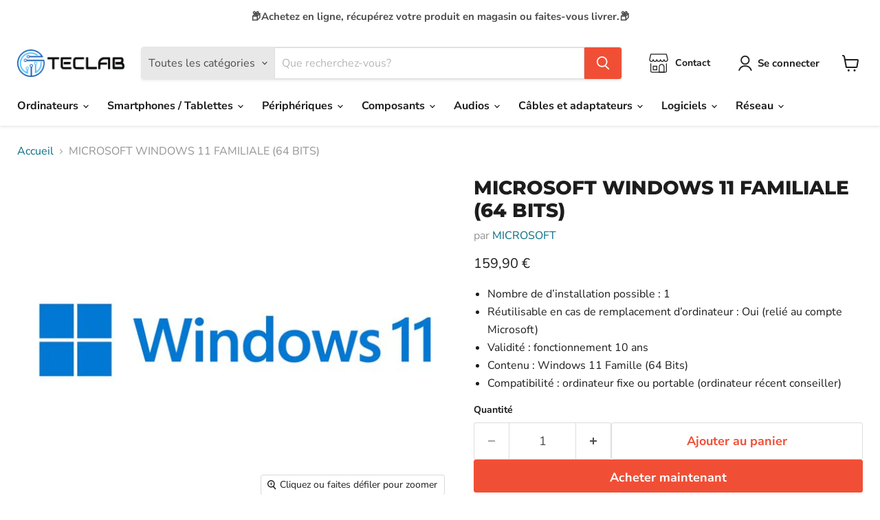

--- FILE ---
content_type: text/html; charset=utf-8
request_url: https://teclab-boutique.fr/collections/all/products/microsoft-windows-11-familiale-64-bits?view=recently-viewed
body_size: 1674
content:










  









<div
  class="productgrid--item  imagestyle--natural      productitem--emphasis  product-recently-viewed-card    show-actions--mobile"
  data-product-item
  data-product-quickshop-url="/products/microsoft-windows-11-familiale-64-bits"
  
    data-recently-viewed-card
  
>
  <div class="productitem" data-product-item-content>
    
    
    
    

    

    

    <div class="productitem__container">
      <div class="product-recently-viewed-card-time" data-product-handle="microsoft-windows-11-familiale-64-bits">
      <button
        class="product-recently-viewed-card-remove"
        aria-label="close"
        data-remove-recently-viewed
      >
        


                                                                        <svg class="icon-remove "    aria-hidden="true"    focusable="false"    role="presentation"    xmlns="http://www.w3.org/2000/svg" width="10" height="10" viewBox="0 0 10 10" xmlns="http://www.w3.org/2000/svg">      <path fill="currentColor" d="M6.08785659,5 L9.77469752,1.31315906 L8.68684094,0.225302476 L5,3.91214341 L1.31315906,0.225302476 L0.225302476,1.31315906 L3.91214341,5 L0.225302476,8.68684094 L1.31315906,9.77469752 L5,6.08785659 L8.68684094,9.77469752 L9.77469752,8.68684094 L6.08785659,5 Z"></path>    </svg>                                              

      </button>
    </div>

      <div class="productitem__image-container">
        <a
          class="productitem--image-link"
          href="/products/microsoft-windows-11-familiale-64-bits"
          tabindex="-1"
          data-product-page-link
        >
          <figure
            class="productitem--image"
            data-product-item-image
            
              style="--product-grid-item-image-aspect-ratio: 1.3333333333333333;"
            
          >
            
              
              

  
    <noscript data-rimg-noscript>
      <img
        
          src="//teclab-boutique.fr/cdn/shop/products/SOMSW10-KW9-00636_512x384.png?v=1658176989"
        

        alt=""
        data-rimg="noscript"
        srcset="//teclab-boutique.fr/cdn/shop/products/SOMSW10-KW9-00636_512x384.png?v=1658176989 1x, //teclab-boutique.fr/cdn/shop/products/SOMSW10-KW9-00636_640x480.png?v=1658176989 1.25x"
        class="productitem--image-primary"
        
        
      >
    </noscript>
  

  <img
    
      src="//teclab-boutique.fr/cdn/shop/products/SOMSW10-KW9-00636_512x384.png?v=1658176989"
    
    alt=""

    
      data-rimg="lazy"
      data-rimg-scale="1"
      data-rimg-template="//teclab-boutique.fr/cdn/shop/products/SOMSW10-KW9-00636_{size}.png?v=1658176989"
      data-rimg-max="640x480"
      data-rimg-crop="false"
      
      srcset="data:image/svg+xml;utf8,<svg%20xmlns='http://www.w3.org/2000/svg'%20width='512'%20height='384'></svg>"
    

    class="productitem--image-primary"
    
    
  >



  <div data-rimg-canvas></div>


            

            




























            <span class="visually-hidden">MICROSOFT WINDOWS 11 FAMILIALE (64 BITS)</span>
          </figure>
        </a>
      </div><div class="productitem--info">
        
          
        

        
          






























<div class="price productitem__price ">
  
    <div
      class="price__compare-at visible"
      data-price-compare-container
    >

      
        <span class="money price__original" data-price-original></span>
      
    </div>


    
      
      <div class="price__compare-at--hidden" data-compare-price-range-hidden>
        
          <span class="visually-hidden">Prix original</span>
          <span class="money price__compare-at--min" data-price-compare-min>
            159,90 €
          </span>
          -
          <span class="visually-hidden">Prix original</span>
          <span class="money price__compare-at--max" data-price-compare-max>
            159,90 €
          </span>
        
      </div>
      <div class="price__compare-at--hidden" data-compare-price-hidden>
        <span class="visually-hidden">Prix original</span>
        <span class="money price__compare-at--single" data-price-compare>
          
        </span>
      </div>
    
  

  <div class="price__current price__current--emphasize " data-price-container>

    

    
      
      
      <span class="money" data-price>
        159,90 €
      </span>
    
    
  </div>

  
    
    <div class="price__current--hidden" data-current-price-range-hidden>
      
        <span class="money price__current--min" data-price-min>159,90 €</span>
        -
        <span class="money price__current--max" data-price-max>159,90 €</span>
      
    </div>
    <div class="price__current--hidden" data-current-price-hidden>
      <span class="visually-hidden">Prix actuel</span>
      <span class="money" data-price>
        159,90 €
      </span>
    </div>
  

  
    
    
    
    

    <div
      class="
        productitem__unit-price
        hidden
      "
      data-unit-price
    >
      
    </div>
  

  
</div>


        

        <h2 class="productitem--title">
          <a href="/products/microsoft-windows-11-familiale-64-bits" data-product-page-link>
            MICROSOFT WINDOWS 11 FAMILIALE (64 BITS)
          </a>
        </h2>

        
          
            <span class="productitem--vendor">
              <a href="/collections/vendors?q=MICROSOFT" title="MICROSOFT">MICROSOFT</a>
            </span>
          
        

        

        
          
            <div class="productitem__stock-level">
              







<div class="product-stock-level-wrapper" >
  
    <span class="
  product-stock-level
  product-stock-level--high
  
">
      

      <span class="product-stock-level__text">
        
        <div class="product-stock-level__badge-text">
          
  
    
      
        198 en stock
      
    
  

        </div>
      </span>
    </span>
  
</div>

            </div>
          

          
            
          
        

        
          <div class="productitem--description">
            <p>
Nombre de d’installation possible : 1
Réutilisable en cas de remplacement d’ordinateur : Oui (relié au compte Microsoft)
Validité : fonctionnement...</p>

            
              <a
                href="/products/microsoft-windows-11-familiale-64-bits"
                class="productitem--link"
                data-product-page-link
              >
                Afficher tous les détails
              </a>
            
          </div>
        
      </div>

      
    </div>
  </div>

  
    <script type="application/json" data-quick-buy-settings>
      {
        "cart_redirection": true,
        "money_format": "{{amount_with_comma_separator}} €"
      }
    </script>
  
</div>


--- FILE ---
content_type: text/html; charset=utf-8
request_url: https://teclab-boutique.fr/variants/40512140771372/?section_id=surface-pick-up
body_size: -238
content:
<div id="shopify-section-surface-pick-up" class="shopify-section"><template data-html="surface-pick-up-embed">
  
  
  
    <div class="surface-pick-up-embed">
      <ul class="surface-pick-up-items" role="list">
        
          <li class="surface-pick-up-item surface-pick-up-item--available" data-surface-pick-up-item>
            <div class="surface-pick-up-item__header">
              <h3 class="surface-pick-up-item__pick-up-location">TECLAB Craponne</h3>
            </div>
            
            
              <svg class="surface-pick-up-item__in-stock-icon surface-pick-up-item__svg-placeholder" width="13" height="13" viewBox="0 0 13 13" fill="none" xmlns="http://www.w3.org/2000/svg" focusable="false" aria-hidden="true">
                <path d="M4.33346 10.5625L3.80311 11.0928L4.33344 11.6232L4.86379 11.0928L4.33346 10.5625ZM0.191824 7.48134L3.80311 11.0928L4.8638 10.0322L1.25251 6.4207L0.191824 7.48134ZM4.86379 11.0928L12.9888 2.96783L11.9281 1.90717L3.80313 10.0322L4.86379 11.0928Z"/>
              </svg>
              <div class="surface-pick-up-item__availability">
                En stock, Possibilité d'envoi sous 24h
              </div>
            
            
           
          </li>
        
          <li class="surface-pick-up-item surface-pick-up-item--available" data-surface-pick-up-item>
            <div class="surface-pick-up-item__header">
              <h3 class="surface-pick-up-item__pick-up-location">TECLAB Tassin</h3>
            </div>
            
            
              <svg class="surface-pick-up-item__in-stock-icon surface-pick-up-item__svg-placeholder" width="13" height="13" viewBox="0 0 13 13" fill="none" xmlns="http://www.w3.org/2000/svg" focusable="false" aria-hidden="true">
                <path d="M4.33346 10.5625L3.80311 11.0928L4.33344 11.6232L4.86379 11.0928L4.33346 10.5625ZM0.191824 7.48134L3.80311 11.0928L4.8638 10.0322L1.25251 6.4207L0.191824 7.48134ZM4.86379 11.0928L12.9888 2.96783L11.9281 1.90717L3.80313 10.0322L4.86379 11.0928Z"/>
              </svg>
              <div class="surface-pick-up-item__availability">
                En stock, Possibilité d'envoi sous 24h
              </div>
            
            
           
          </li>
        
      </ul>
    </div>
  
  
</template>

<template data-html="surface-pick-up-items">
  
  
<ul class="surface-pick-up-items" role="list">
      
        <li class="surface-pick-up-item surface-pick-up-item--available" data-surface-pick-up-item>
          <div class="surface-pick-up-item__header">
            <h3 class="surface-pick-up-item__pick-up-location">TECLAB Craponne</h3>
            <p class="surface-pick-up-item__pick-up-distance">
              <span data-distance data-latitude="45.7474563" data-longitude="4.7425399"></span>
              <span data-distance-unit="metric">km
</span>
            </p>
          </div>
          
            <svg class="surface-pick-up-item__in-stock-icon surface-pick-up-item__svg-placeholder" width="13" height="13" viewBox="0 0 13 13" fill="none" xmlns="http://www.w3.org/2000/svg" focusable="false" aria-hidden="true">
              <!-- SVG path for in-stock icon -->
            </svg>
            <div class="surface-pick-up-item__availability">
              En stock, Possibilité d'envoi sous 24h
            </div>
          
          <address class="surface-pick-up-item__address-info">
            <p>20 AVENUE EDOUARD MILLAUD<br>69290 CRAPONNE<br>France</p>
            
              <a href="tel:+33478190835">+33478190835</a>
            
          </address>
        </li>
      
        <li class="surface-pick-up-item surface-pick-up-item--available" data-surface-pick-up-item>
          <div class="surface-pick-up-item__header">
            <h3 class="surface-pick-up-item__pick-up-location">TECLAB Tassin</h3>
            <p class="surface-pick-up-item__pick-up-distance">
              <span data-distance data-latitude="45.7635318" data-longitude="4.7767205"></span>
              <span data-distance-unit="metric">km
</span>
            </p>
          </div>
          
            <svg class="surface-pick-up-item__in-stock-icon surface-pick-up-item__svg-placeholder" width="13" height="13" viewBox="0 0 13 13" fill="none" xmlns="http://www.w3.org/2000/svg" focusable="false" aria-hidden="true">
              <!-- SVG path for in-stock icon -->
            </svg>
            <div class="surface-pick-up-item__availability">
              En stock, Possibilité d'envoi sous 24h
            </div>
          
          <address class="surface-pick-up-item__address-info">
            <p>67B Avenue de la République<br>69160 Tassin-la-Demi-Lune<br>France</p>
            
              <a href="tel:+33478072480">+33478072480</a>
            
          </address>
        </li>
      
    </ul>
  
</template>



</div>

--- FILE ---
content_type: text/javascript; charset=utf-8
request_url: https://teclab-boutique.fr/products/microsoft-windows-11-familiale-64-bits.js
body_size: 81
content:
{"id":6905295011884,"title":"MICROSOFT WINDOWS 11 FAMILIALE (64 BITS)","handle":"microsoft-windows-11-familiale-64-bits","description":"\u003cul data-mce-fragment=\"1\"\u003e\n\u003cli data-mce-fragment=\"1\"\u003eNombre de d’installation possible : 1\u003c\/li\u003e\n\u003cli data-mce-fragment=\"1\"\u003eRéutilisable en cas de remplacement d’ordinateur : Oui (relié au compte Microsoft)\u003c\/li\u003e\n\u003cli data-mce-fragment=\"1\"\u003eValidité : fonctionnement 10 ans\u003c\/li\u003e\n\u003cli data-mce-fragment=\"1\"\u003eContenu : Windows 11 Famille (64 Bits)\u003c\/li\u003e\n\u003cli data-mce-fragment=\"1\"\u003eCompatibilité : ordinateur fixe ou portable (ordinateur récent conseiller)\u003c\/li\u003e\n\u003c\/ul\u003e","published_at":"2022-07-18T22:43:08+02:00","created_at":"2022-07-18T22:43:07+02:00","vendor":"MICROSOFT","type":"Systèmes d'exploitation","tags":[],"price":15990,"price_min":15990,"price_max":15990,"available":true,"price_varies":false,"compare_at_price":null,"compare_at_price_min":0,"compare_at_price_max":0,"compare_at_price_varies":false,"variants":[{"id":40512140771372,"title":"Default Title","option1":"Default Title","option2":null,"option3":null,"sku":null,"requires_shipping":true,"taxable":true,"featured_image":null,"available":true,"name":"MICROSOFT WINDOWS 11 FAMILIALE (64 BITS)","public_title":null,"options":["Default Title"],"price":15990,"weight":200,"compare_at_price":null,"inventory_management":"shopify","barcode":"40771372","requires_selling_plan":false,"selling_plan_allocations":[]}],"images":["\/\/cdn.shopify.com\/s\/files\/1\/0574\/0363\/7804\/products\/SOMSW10-KW9-00636.png?v=1658176989"],"featured_image":"\/\/cdn.shopify.com\/s\/files\/1\/0574\/0363\/7804\/products\/SOMSW10-KW9-00636.png?v=1658176989","options":[{"name":"Title","position":1,"values":["Default Title"]}],"url":"\/products\/microsoft-windows-11-familiale-64-bits","media":[{"alt":null,"id":23216671621164,"position":1,"preview_image":{"aspect_ratio":1.333,"height":480,"width":640,"src":"https:\/\/cdn.shopify.com\/s\/files\/1\/0574\/0363\/7804\/products\/SOMSW10-KW9-00636.png?v=1658176989"},"aspect_ratio":1.333,"height":480,"media_type":"image","src":"https:\/\/cdn.shopify.com\/s\/files\/1\/0574\/0363\/7804\/products\/SOMSW10-KW9-00636.png?v=1658176989","width":640}],"requires_selling_plan":false,"selling_plan_groups":[]}